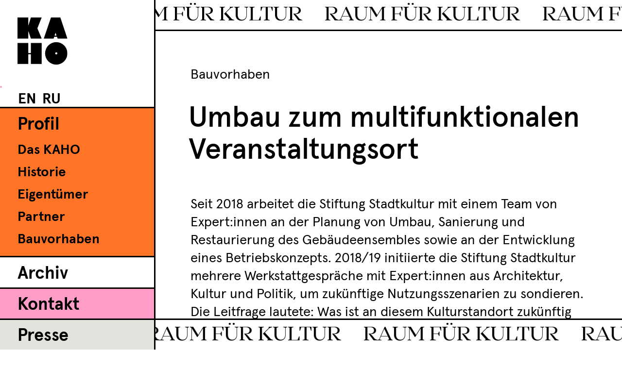

--- FILE ---
content_type: text/css
request_url: https://kaho-berlin.de/wp-content/themes/kaho/css/styles.css
body_size: 392
content:
/*main styles*/

@import url("reset.css");
@import url("main.css");

/*Reset*/


/*fonts*/

@font-face {
    font-family: 'apercu-regular-pro';
    src: url('../font/apercu-regular-pro.eot');
    src: url('../font/apercu-regular-pro.eot?#iefix') format('embedded-opentype'), url('../font/apercu-regular-pro.woff2') format('woff2'), url('../font/apercu-regular-pro.woff') format('woff'), url('../font/apercu-regular-pro.ttf') format('truetype');
    font-weight: normal;
    font-style: normal;
}

@font-face {
    font-family: 'apercu-medium-pro';
    src: url('../font/apercu-medium-pro.eot');
    src: url('../font/apercu-medium-pro.eot?#iefix') format('embedded-opentype'), url('../font/apercu-medium-pro.woff2') format('woff2'), url('../font/apercu-medium-pro.woff') format('woff'), url('../font/apercu-medium-pro.ttf') format('truetype');
    font-weight: normal;
    font-style: normal;
}

@font-face {
    font-family: 'apercu-bold-pro';
    src: url('../font/apercu-bold-pro.eot');
    src: url('../font/apercu-bold-pro.eot?#iefix') format('embedded-opentype'), url('../font/apercu-bold-pro.woff2') format('woff2'), url('../font/apercu-bold-pro.woff') format('woff'), url('../font/apercu-bold-pro.ttf') format('truetype');
    font-weight: normal;
    font-style: normal;
}


/* @import must be at top of file, otherwise CSS will not work */

@import url("//hello.myfonts.net/count/3d9d51");
@font-face {
    font-family: "Mirador-Book";
    src: url('webFonts/MiradorBook/font.woff2') format('woff2'), url('webFonts/MiradorBook/font.woff') format('woff');
}

--- FILE ---
content_type: text/css
request_url: https://kaho-berlin.de/wp-content/themes/kaho/css/reset.css
body_size: 654
content:
/*Browser Reset Styles*/


/* Box sizing rules */

*,
*::before,
*::after {
    box-sizing: border-box;
}


/* Remove default margin */

body,
h1,
h2,
h3,
h4,
p,
figure,
blockquote,
dl,
dd {
    margin: 0;
}


/* Remove list styles on ul, ol elements with a list role, which suggests default styling will be removed */

ul[role="list"],
ol[role="list"] {
    list-style: none;
}


/* Set core root defaults */

html {
    scroll-behavior: smooth;
}


/* Set core body defaults */

body {
    text-rendering: optimizeSpeed;
    line-height: 1.5;
}


/* A elements that don't have a class get default styles */

a:not([class]) {
    text-decoration-skip-ink: auto;
}


/* Make images easier to work with */

img,
picture {
    max-width: 100%;
    display: block;
    cursor: url("../img/+.svg"), default;
}


/* Inherit fonts for inputs and buttons */

input,
button,
textarea,
select {
    font: inherit;
}

a,
button {
    cursor: url("../img/+.svg"), default!important;
}


/* Remove all animations and transitions for people that prefer not to see them */

@media (prefers-reduced-motion: reduce) {
    *,
    *::before,
    *::after {
        animation-duration: 0.01ms !important;
        animation-iteration-count: 1 !important;
        transition-duration: 0.01ms !important;
        scroll-behavior: auto !important;
    }
}

--- FILE ---
content_type: text/css
request_url: https://kaho-berlin.de/wp-content/themes/kaho/css/main.css
body_size: 7701
content:
html {
  font-size: 12px;
}

body {
  background-color: #fff;
  font-size: 12px;
  width: 100%;
  hyphens: auto;
  -ms-hyphens: auto;
  -webkit-hyphens: auto;
}

/*Navbar*/
.navbar {
  position: fixed;
  z-index: 100;
  top: 0;
  left: 0;
  width: 25%;
  height: 100vh;
  background-color: #fff;
  font-size: 1rem;
  color: #FF9CC8;
  font-weight: 700;
}

.nav-inner-wrap {
  -ms-flex-negative: 1;
      flex-shrink: 1;
  height: 100vh;
  display: -webkit-box;
  display: -ms-flexbox;
  display: flex;
  -webkit-box-orient: vertical;
  -webkit-box-direction: normal;
      -ms-flex-direction: column;
          flex-direction: column;
  -webkit-box-pack: justify;
      -ms-flex-pack: justify;
          justify-content: space-between;
}

/*globals*/
h1 {
  font-family: "apercu-regular-pro", arial, sans-serif;
  font-size: 2.33333rem;
  margin-bottom: 3rem;
}

h2 {
  font-family: "apercu-medium-pro", arial, sans-serif;
  font-size: 5rem;
  font-weight: 500;
  line-height: 5.5rem;
  text-align: left;
  margin-left: -0.3rem;
  margin-bottom: 4rem;
  margin-bottom: 4rem;
}

h3 {
  font-family: "apercu-medium-pro", arial, sans-serif;
  font-size: 3.333333rem;
  font-weight: 500;
  line-height: 3.833333rem;
  text-align: left;
  margin-bottom: 4rem;
}

b,
strong {
  font-family: "apercu-bold-pro", arial, sans-serif;
}

.xl\:w-1\/2 h3 {
  margin-top: -0.5rem;
}

p {
  font-family: "apercu-regular-pro", arial, sans-serif;
  font-size: 2.33333rem;
  font-weight: 400;
  line-height: 3.166666rem;
  margin-bottom: 3.16666rem;
}

.xl\:w-1\/2 p:first-child {
  margin-top: -0.3rem;
}

a {
  text-decoration: underline;
}

a:hover,
a:focus,
a:active {
  text-decoration: none;
}

section ul li {
  font-family: "apercu-regular-pro", arial, sans-serif;
  font-size: 2.33333rem;
  margin-bottom: 1.125rem !important;
  list-style-type: none;
  padding-left: 1.5rem;
  background-image: url(../img/bullet-point.svg);
  background-repeat: no-repeat;
  background-position: left 1.4rem;
  background-size: 0.5rem;
}

ul li:last-child {
  margin-bottom: 0;
}

blockquote {
  margin-bottom: 4rem;
}

blockquote p {
  font-family: "Mirador-Book";
  font-style: normal !important;
  font-size: 4.16667rem !important;
  line-height: 60px !important;
  margin-bottom: 0.8rem !important;
}

cite {
  font-family: "apercu-regular-pro", arial, sans-serif;
  font-style: normal !important;
  font-size: 1.5rem;
  line-height: 22px;
  margin-bottom: 4rem;
}

.date a {
  text-decoration: none;
}

/*WPML Sprach Styles*/
.wpml-ls-legacy-list-horizontal {
  padding: 0px;
  margin-left: 3rem;
}

.wpml-ls-legacy-list-horizontal a {
  font-family: "apercu-bold-pro", arial, sans-serif;
  color: #000;
  font-size: 2.5rem;
  padding: 0;
}

.wpml-ls-legacy-list-horizontal .wpml-ls-item:nth-child(3) {
  margin-left: 1rem;
}

.wpml-ls-first-item {
  margin-right: 1rem !important;
}

.wpml-ls-current-language {
  display: none !important;
}

.kaho-lang::marker {
  color: transparent;
}

/*Grid*/
section.container {
  margin-left: 25%;
  margin-top: 61px;
  max-width: 75%;
}

section.container > div {
  max-width: 1440px;
  color: #000;
  width: 100%;
  padding: 6rem;
}

/*Accordion*/
.menu {
  list-style-type: none;
  margin: 0;
  padding: 0;
}

.menu-item {
  display: -webkit-box;
  display: -ms-flexbox;
  display: flex;
  -webkit-box-orient: vertical;
  -webkit-box-direction: normal;
      -ms-flex-direction: column;
          flex-direction: column;
  -webkit-box-pack: center !important;
      -ms-flex-pack: center !important;
          justify-content: center !important;
  -webkit-box-align: start !important;
      -ms-flex-align: start !important;
          align-items: start !important;
  -webkit-box-align: center;
      -ms-flex-align: center;
          align-items: center;
  width: auto;
  height: auto;
  border-top: 3px solid #000;
  border-bottom: 3px solid #000;
  font-family: "apercu-bold-pro", arial, sans-serif;
  font-size: 3rem;
  margin: 0 0 -3px 0;
  font-weight: 500;
  line-height: 100%;
}

.menu-item a {
  text-decoration: none;
  color: #000000;
  margin-left: 3rem;
}

.menu .menu-item-home {
  padding: 1.3rem 0 0.8rem 0;
}

.menu-item:last-child {
  border-bottom: 0;
}

.menu > .menu-item:first-child {
  padding-left: 0;
  background-color: #FF7427;
}

.menu .menu-item:nth-child(2) {
  background-color: #fff;
}

.menu .menu-item:nth-child(3) {
  background-color: #FF9CC8;
}

.menu .menu-item:nth-child(4) {
  background-color: #E3E2DC;
}

.menu .menu-item:nth-child(5) {
  background-color: #00A0FF;
}

.widget_nav_menu {
  position: relative;
  width: 100%;
  height: 100vh;
  border-right: 3px solid #000;
  z-index: 10;
}

.widget-wrap {
  -ms-flex-negative: 0;
      flex-shrink: 0;
}

/*Direkt zu den Tickets Button*/
.kaho-to-tickets {
  position: absolute;
  height: 58px;
  bottom: 130px;
  right: 0.3%;
  z-index: 10000;
  background-color: #000;
  opacity: 1;
  font-family: "apercu-bold-pro", arial, sans-serif;
  color: #FF9CC8;
  padding: 0.5rem;
  font-size: 1.3vh !important;
  letter-spacing: 1px;
  -webkit-box-shadow: 0px 2px 3px 0px rgba(0, 0, 0, 0.42);
  box-shadow: 0px 2px 3px 0px rgba(0, 0, 0, 0.42);
}

.kaho-to-tickets span:nth-child(3) {
  letter-spacing: 2px;
  font-size: 2.2vh;
  line-height: 120%;
}

button.kaho-to-tickets {
  outline: 0px;
  border-radius: 0;
}

button.kaho-to-tickets:hover {
  background-color: #FF7427;
  color: #000;
}

/* highlight current menu item  */
.menu .menu-item:nth-child(2) .sub-menu .current-menu-item a,
.menu .menu-item:nth-child(2).current-menu-parent > a:first-child {
  color: #FF7427;
}

.menu .menu-item:nth-child(3) .sub-menu .current-menu-item a,
.menu .menu-item:nth-child(3).current-menu-parent > a:first-child {
  color: #00A0FF;
}

.menu .menu-item:nth-child(4) .sub-menu .current-menu-item a,
.menu .menu-item:nth-child(4).current-menu-parent > a:first-child {
  color: #00A0FF;
}

/* Sub-menu */
.sub-menu {
  display: none;
}

.sub-menu {
  margin-top: 10px;
  margin-left: 3rem;
}

.sub-menu .menu-item {
  font-size: 2.333rem;
  text-transform: none;
  border: none;
  min-height: auto;
  line-height: 4.1rem;
  background-color: transparent !important;
  padding: 0;
}

.sub-menu .menu-item a {
  margin-left: 0;
  color: #000;
}

.current-menu-parent ul {
  display: block !important;
}

/*mobile Menu*/
#menu__toggle {
  opacity: 0;
}

#menu__toggle:checked ~ .menu__btn > span {
  -webkit-transform: rotate(45deg);
          transform: rotate(45deg);
}

#menu__toggle:checked ~ .menu__btn > span::before {
  top: 0;
  -webkit-transform: rotate(0);
          transform: rotate(0);
}

#menu__toggle:checked ~ .menu__btn > span::after {
  top: 0;
  -webkit-transform: rotate(90deg);
          transform: rotate(90deg);
}

#menu__toggle:checked ~ .menu__box {
  visibility: visible;
  left: 0;
}

.burger-navigation {
  display: none;
}

/*Bottom Menu*/
.bottom-navigation {
  display: -webkit-box;
  display: -ms-flexbox;
  display: flex;
  -webkit-box-pack: justify;
      -ms-flex-pack: justify;
          justify-content: space-between;
  position: relative;
  height: 87px;
  padding: 1rem 1rem;
  width: 75%;
  margin-left: 25%;
  z-index: 1;
  background-color: #E3E2DC;
  border-top: 3px solid #000;
  border-bottom: 3px solid #000;
}

.bottom-navigation p {
  font-size: 1.5rem !important;
  line-height: 1.83333rem !important;
  margin-bottom: 0;
  margin-top: 0.3rem;
}

.bottom-navigation p::first-line {
  margin-bottom: 2rem;
}

.bottom-navigation .alignleft,
.bottom-navigation .alignright {
  display: -webkit-box;
  display: -ms-flexbox;
  display: flex;
  -webkit-box-align: center;
      -ms-flex-align: center;
          align-items: center;
}

.bottom-navigation .alignleft img {
  margin-right: 15px;
}

.bottom-navigation .alignright img {
  margin-left: 15px;
}

.bottom-navigation .alignleft::before,
.bottom-navigation .alignleft a::after {
  width: 20px;
  height: 20px;
  background: url("/wp-content/themes/kaho/img/bottom-nav-left.svg") 0 0 no-repeat !important;
}

/*Logo*/
.logo-wrap {
  display: inline-block;
  height: calc(100vw / 4.23);
  padding: 3rem;
  min-width: 0;
  min-height: 0;
  -webkit-box-orient: vertical;
  -webkit-box-direction: normal;
      -ms-flex-direction: column;
          flex-direction: column;
  -webkit-box-align: start;
      -ms-flex-align: start;
          align-items: flex-start;
}

.logo-wrap img,
.logo-wrap a {
  height: 100%;
  width: auto;
}

.logo-wrap img {
  max-width: initial;
  width: auto;
  height: 100%;
  display: inline;
}

.logo-wrap-mobil {
  display: none;
}

/* UI */
.btn {
  display: -webkit-box;
  display: -ms-flexbox;
  display: flex;
  -webkit-box-pack: center;
      -ms-flex-pack: center;
          justify-content: center;
  -webkit-box-align: center;
      -ms-flex-align: center;
          align-items: center;
  width: 207px;
  height: 48px;
  border: 2px solid #000;
  padding: 0.5rem;
  background-color: transparent;
  font-family: "apercu-bold-pro", arial, sans-serif;
  text-decoration: none;
}

.btn:hover {
  background-color: #000;
}

.btn a {
  text-decoration: none;
  width: 100%;
  height: 100%;
  display: -webkit-box;
  display: -ms-flexbox;
  display: flex;
  -webkit-box-pack: center;
      -ms-flex-pack: center;
          justify-content: center;
  -webkit-box-align: center;
      -ms-flex-align: center;
          align-items: center;
}

.btn:focus {
  outline: none;
}

.btn span {
  font-size: 1.666666rem;
  font-weight: 500;
  line-height: 1.666666rem;
}

/*Funktionen*/
.full-vh {
  height: 100vh !important;
  max-height: 100vh !important;
}

.half-vh {
  height: 100vh !important;
  max-height: 100vh !important;
}

.desktop-hidden {
  display: none;
}

.mobil-hidden {
  display: block;
}

/*Ticker*/
* {
  -webkit-box-sizing: border-box;
          box-sizing: border-box;
}

@-webkit-keyframes ticker {
  0% {
    -webkit-transform: translate3d(0, 0, 0);
    transform: translate3d(0, 0, 0);
    visibility: visible;
  }
  100% {
    -webkit-transform: translate3d(-100%, 0, 0);
    transform: translate3d(-100%, 0, 0);
  }
}

@keyframes ticker {
  0% {
    -webkit-transform: translate3d(0, 0, 0);
    transform: translate3d(0, 0, 0);
    visibility: visible;
  }
  100% {
    -webkit-transform: translate3d(-100%, 0, 0);
    transform: translate3d(-100%, 0, 0);
  }
}

.ticker-wrap {
  position: fixed;
  display: -webkit-box;
  display: -ms-flexbox;
  display: flex;
  -webkit-box-align: center;
      -ms-flex-align: center;
          align-items: center;
  bottom: 0px;
  overflow: hidden;
  height: 61px;
  background-color: #fff;
  -webkit-box-sizing: content-box;
          box-sizing: content-box;
  border-top: 3px solid #000;
  border-bottom: 0px solid #000;
  z-index: 10;
}

.ticker-wrap.top {
  bottom: auto;
  top: 0;
  border-top: 0px solid #000;
  border-bottom: 3px solid #000;
}

/*Ticker NEW*/
.scroll {
  display: -webkit-box;
  display: -ms-flexbox;
  display: flex;
  width: 100%;
  -webkit-box-pack: center;
      -ms-flex-pack: center;
          justify-content: center;
  -webkit-box-align: center;
      -ms-flex-align: center;
          align-items: center;
}

.scroll div {
  font-weight: normal;
  font-size: 3.5rem;
  text-transform: uppercase;
  line-height: 5rem;
  white-space: nowrap;
  color: #000;
  font-family: "Mirador-Book", 'Times New Roman', Times, serif;
  -webkit-animation: animate 60s -60s linear infinite;
          animation: animate 60s -60s linear infinite;
  will-change: transform;
}

.scroll div:nth-child(2) {
  -webkit-animation: animate2 60s -30s linear infinite;
          animation: animate2 60s -30s linear infinite;
}

.scroll span {
  margin-left: 3rem;
}

.top .scroll div {
  -webkit-animation: animate3 60s -60s linear infinite;
          animation: animate3 60s -60s linear infinite;
  will-change: transform;
}

.top .scroll div:nth-child(2) {
  -webkit-animation: animate4 60s -30s linear infinite;
          animation: animate4 60s -30s linear infinite;
}

.text1 {
  -webkit-transform: rotate(30deg) translate(-200px, 200px);
          transform: rotate(30deg) translate(-200px, 200px);
}

.text2 {
  -webkit-transform: rotate(-25deg) translate(-200px, 120px);
          transform: rotate(-25deg) translate(-200px, 120px);
}

.text3 {
  -webkit-transform: rotate(25deg) translate(-200px, 300px);
          transform: rotate(25deg) translate(-200px, 300px);
}

.text3 {
  -webkit-transform: rotate(-2deg) translate(-200px, -150px);
          transform: rotate(-2deg) translate(-200px, -150px);
}

.text5 {
  -webkit-transform: rotate(5deg) translate(-200px, 250px);
          transform: rotate(5deg) translate(-200px, 250px);
}

@-webkit-keyframes animate {
  0% {
    -webkit-transform: translateX(100%);
            transform: translateX(100%);
  }
  100% {
    -webkit-transform: translateX(-100%);
            transform: translateX(-100%);
  }
}

@keyframes animate {
  0% {
    -webkit-transform: translateX(100%);
            transform: translateX(100%);
  }
  100% {
    -webkit-transform: translateX(-100%);
            transform: translateX(-100%);
  }
}

@-webkit-keyframes animate2 {
  0% {
    -webkit-transform: translateX(0);
            transform: translateX(0);
  }
  100% {
    -webkit-transform: translateX(-200%);
            transform: translateX(-200%);
  }
}

@keyframes animate2 {
  0% {
    -webkit-transform: translateX(0);
            transform: translateX(0);
  }
  100% {
    -webkit-transform: translateX(-200%);
            transform: translateX(-200%);
  }
}

@-webkit-keyframes animate3 {
  0% {
    -webkit-transform: translateX(-100%);
            transform: translateX(-100%);
  }
  100% {
    -webkit-transform: translateX(100%);
            transform: translateX(100%);
  }
}

@keyframes animate3 {
  0% {
    -webkit-transform: translateX(-100%);
            transform: translateX(-100%);
  }
  100% {
    -webkit-transform: translateX(100%);
            transform: translateX(100%);
  }
}

@-webkit-keyframes animate4 {
  0% {
    -webkit-transform: translateX(-200%);
            transform: translateX(-200%);
  }
  100% {
    -webkit-transform: translateX(0);
            transform: translateX(0);
  }
}

@keyframes animate4 {
  0% {
    -webkit-transform: translateX(-200%);
            transform: translateX(-200%);
  }
  100% {
    -webkit-transform: translateX(0);
            transform: translateX(0);
  }
}

/*Kaho Sidebar*/
#kaho-sidebar .widget-title {
  display: none;
}

/*Events Archive*/
.page-template-events-uebersicht section.container > div {
  max-width: 100%;
}

.page-template-events-uebersicht section.container {
  background-color: #E3E2DC;
}

.page-template-events-uebersicht h1 {
  font-family: "apercu-medium-pro", arial, sans-serif;
  font-size: 5rem;
  font-weight: 500;
  line-height: 5.5rem;
  text-align: left;
  margin-left: -0.3rem;
  margin-bottom: 4rem;
}

.page-template-events-uebersicht img.premiere {
  display: none;
  width: 10%;
  margin-left: -3rem;
  margin-top: -3.5rem;
  display: none;
  margin-bottom: 0rem;
}

.page-template-events-uebersicht .prev.page-numbers,
.page-template-events-uebersicht .next.page-numbers {
  display: none;
}

.page-template-events-uebersicht .page-numbers:nth-child(2) {
  margin: 0 1rem 0 0;
}

.kaho-veranstaltung {
  border-top: 2px solid #000;
  border-bottom: 2px solid #000;
  padding: 2.5rem 0;
  margin-top: -2px;
}

.page-template-events-uebersicht .sidebar {
  margin-top: 2rem;
}

.css-events-list h2 {
  margin-top: 4.5rem !important;
}

.kaho-veranstaltung p {
  font-family: "apercu-medium-pro", arial, sans-serif;
  margin-bottom: 0;
  font-size: 2.666666rem;
  line-height: 3.166666666666667rem;
}

.kaho-veranstaltung p a {
  text-decoration: none;
}

.kaho-veranstaltung p.event-cat {
  font-family: "apercu-bold-pro", arial, sans-serif;
  font-size: 1.666666rem;
  line-height: 2.166666666666667rem;
  font-weight: normal;
  color: #FF7427;
}

ul.post-categories li {
  font-family: "apercu-bold-pro", arial, sans-serif;
  font-size: 1.666666rem;
  line-height: 2.166666666666667rem;
  font-weight: normal;
  color: #FF7427;
  list-style-type: none;
  padding-left: 0;
  background-image: none;
  text-decoration: none;
}

ul.post-categories li > a {
  text-decoration: none;
}

.css-events-list {
  padding-right: 5rem;
  font-size: 2.333333rem;
  margin-top: 6rem;
  margin-bottom: 3rem;
}

.event-status {
  font-family: "apercu-bold-pro", arial, sans-serif;
  color: #FF7427;
  margin-top: 1rem;
}

.em-search-advanced,
.hide-advanced {
  display: -webkit-box !important;
  display: -ms-flexbox !important;
  display: flex !important;
}

.page-template-events-uebersicht input[type=submit] {
  margin-left: 1rem;
}

.page-template-events-uebersicht #category {
  padding: 1rem;
  background-color: transparent;
  border: 2px solid #000;
}

.page-template-events-uebersicht select {
  -webkit-appearance: none;
  background-image: url("/wp-content/themes/kaho/img/326521_arrow_down_drop_icon.svg");
  background-repeat: no-repeat;
  background-position-x: 97%;
  background-position-y: 50%;
  -webkit-appearance: none;
  -webkit-border-radius: 0;
}

.page-template-events-uebersicht select option {
  background: #E3E2DC;
}

.page-template-events-uebersicht .em-search-submit {
  background-color: #000;
  padding: 1rem;
  color: #fff;
  font-family: "apercu-regular-pro", arial, sans-serif;
  -webkit-appearance: none;
  -webkit-border-radius: 0;
}

/*Events Singel*/
.single-event section.container {
  background-color: #E3E2DC;
}

.single-event section.container > div {
  max-width: 100%;
}

.single-event h1 {
  font-family: "apercu-medium-pro", arial, sans-serif;
  font-size: 5rem;
  font-weight: 500;
  line-height: 5.5rem;
  text-align: left;
  margin-left: -0.3rem;
  margin-bottom: 4rem;
}

.single-event .btn {
  background-color: #000;
  color: #fff;
}

.single-event .btn:hover {
  color: #000 !important;
  background-color: transparent !important;
}

.page-template-events-uebersicht .sidebar,
.single-event p.sidebar {
  font-family: "apercu-regular-pro", arial, sans-serif;
  font-size: 1.666666rem;
  line-height: 2.166666666666667rem;
  font-weight: normal;
}

.single-event .premiere {
  width: 20%;
  margin-left: -3rem;
  display: none;
}

.single-event .kaho-page img.premiere {
  width: 20%;
  max-width: 20%;
}

.arrow-back {
  margin: 2.5rem 0;
}

.page-template-events-uebersicht .arrow-back img,
.single-event .arrow-back img {
  width: 2rem;
  margin-right: 1rem;
  margin-bottom: 0;
}

.single-event .arrow-back p,
.page-template-events-uebersicht .arrow-back p {
  margin-bottom: 0;
  font-size: 2.33333rem;
  font-weight: 400;
  line-height: 3.166666rem;
}

.single-event .arrow-back a {
  text-decoration: none !important;
}

.single-event p.event-status {
  font-size: 1.666666rem;
  line-height: 2.166666666666667rem;
  margin-bottom: 0;
}

.single-event .kaho-page img {
  width: auto;
}

/*Events Calendar*/
div.em-calendar-wrapper {
  position: fixed;
}

.eventful > ul {
  display: none;
}

table.em-calendar td {
  padding: 1rem 1rem;
}

table.em-calendar tbody {
  border-top: 2px solid #000;
  border-bottom: 2px solid #000;
}

table.em-calendar {
  font-family: "apercu-regular-pro", arial, sans-serif;
}

table.em-calendar td {
  font-size: 1.3333333rem;
  line-height: 1.666666rem;
  font-weight: normal;
}

td.month_name {
  font-size: 1.666666rem;
  line-height: 2.166666666666667rem;
  font-weight: normal;
}

table.em-calendar td.eventful a,
table.em-calendar td.eventful-today a {
  color: #FD7E29;
  text-decoration: none;
}

.em.pixelbones a {
  color: #000 !important;
}

/*Blog Style*/
.blog main {
  background-color: #FF7427;
}

.blog h2 {
  margin-bottom: 4rem;
}

.blog p {
  font-size: 2.33333rem;
  line-height: 38px;
}

.blog img.wp-post-image {
  margin-bottom: 4rem;
}

.wp-block-image {
  margin-bottom: 0;
}

.wp-block-image figcaption {
  font-family: "apercu-regular-pro", arial, sans-serif;
  margin-bottom: 4.95834rem;
  font-size: 1.666rem;
}

/*Post Styles*/
body.single-post {
  background-color: #FF7427;
}

.single-post h2 {
  margin-bottom: 4rem;
}

.single-post p {
  font-size: 2.33333rem;
  line-height: 3.166666rem;
}

.single-post img.wp-post-image {
  margin-bottom: 4rem;
}

/*Post Navigation*/
.nav-links {
  padding-bottom: 6rem;
}

/*Pagination*/
nav.pagination,
.em-pagination {
  font-size: 2.33333rem;
  text-align: center;
}

nav.pagination h2,
.em-pagination {
  display: none;
}

nav.pagination img,
.em-pagination {
  display: inline-block;
  max-width: 25px;
}

.kaho-pagination ul {
  display: -webkit-box;
  display: -ms-flexbox;
  display: flex;
  font-size: 2.33333rem;
  letter-spacing: 10px;
  -webkit-box-pack: center;
      -ms-flex-pack: center;
          justify-content: center;
}

.em-pagination {
  display: -webkit-box;
  display: -ms-flexbox;
  display: flex;
  font-size: 2.33333rem;
  letter-spacing: 10px;
  -webkit-box-pack: start;
      -ms-flex-pack: start;
          justify-content: start;
  margin-top: 2.5rem;
}

.page-numbers {
  margin: 0 1rem 0 1rem;
  font-family: "apercu-regular-pro", arial, sans-serif;
  text-decoration: none;
}

.page-numbers::before {
  content: '[';
}

.page-numbers::after {
  content: ']';
}

.next.page-numbers:after,
.next.page-numbers::before,
.prev.page-numbers::after,
.prev.page-numbers::before {
  content: '';
  padding: 0 2rem;
}

.page-numbers.current {
  font-family: "apercu-medium-pro", arial, sans-serif;
}

/*Custome Post Type kaho_kuenstler*/
.page-template-kuenstler_uebersicht section.container > div:first-child p {
  margin-bottom: 0 !important;
}

.single-kaho_kuenstler h1,
.page-template-kuenstler_uebersicht h1 {
  font-family: "apercu-medium-pro", arial, sans-serif;
  font-size: 5rem;
  font-weight: 500;
  line-height: 5.5rem;
  text-align: left;
  margin-left: -0.3rem;
  margin-bottom: 4rem;
}

.ACT-wrapper {
  margin-top: 4.5rem;
}

.ACT-wrapper h4 {
  font-family: "apercu-medium-pro", arial, sans-serif;
  font-size: 5rem;
  font-weight: 500;
  line-height: 5.5rem;
  text-align: left;
  margin-left: -0.3rem;
  margin-bottom: 0;
}

.ACT-wrapper h4 a {
  text-decoration: none;
}

.ACT-wrapper ul li {
  background-image: none;
  padding-left: 0;
  line-height: 3.1666666rem;
  font-size: 2.333333rem;
  margin-bottom: 0.2rem !important;
}

.ACT-wrapper ul li:last-child {
  margin-bottom: 4.7rem !important;
}

.ACT-wrapper li.subpost {
  margin-left: 0;
}

.ACT-wrapper .righttext {
  display: none;
}

/*Custome Post Type kaho_projekte*/
.projekte .kaho_thumb {
  background-position: center top;
  background-size: cover;
  background-repeat: no-repeat;
  background-position: left;
  height: 200px;
}

.projekte h1 {
  font-family: "apercu-medium-pro", arial, sans-serif;
  font-size: 5rem !important;
  font-weight: 500 !important;
  line-height: 5.5rem !important;
}

.projekte h2 {
  font-size: 3rem;
  line-height: 3.3rem;
  margin-bottom: 1rem;
}

.projekte .wrap .text {
  padding-left: 1rem;
}

.post-type-archive-kaho_projekte p {
  font-size: 1.66666rem;
  line-height: 2.3333rem;
}

.wp-block-file {
  display: -webkit-box;
  display: -ms-flexbox;
  display: flex;
  -webkit-box-orient: vertical;
  -webkit-box-direction: normal;
      -ms-flex-direction: column;
          flex-direction: column;
}

.wp-block-file a {
  font-size: 2.33333rem;
  line-height: 3.16666rem;
}

.wp-block-file .wp-block-file__button {
  background: transparent;
  border-radius: 0;
  color: #000 !important;
  font-size: 2.33333rem;
  line-height: 3.16666rem;
  padding: 2rem 5rem;
  background-image: url(../img/PDF_file_icon.svg.png);
  background-repeat: no-repeat;
  background-position: left;
  background-size: 3rem;
}

.wp-block-file .wp-block-file__button:hover {
  color: #FF7427 !important;
}

/*Form Styles*/
.label, .checkbox-label {
  display: block;
  margin-bottom: 0.25em;
}

.input, .checkbox-label:before, .checkbox-label:after {
  font-family: "apercu-regular-pro", arial, sans-serif;
  line-height: 2.5rem;
  border-bottom: 2px solid #000;
  padding: 0px 0 10px 0;
  width: 100%;
  background-color: transparent;
}

.input:focus, .checkbox-label:focus:before, .checkbox-label:focus:after {
  border-color: #000;
}

.input::-webkit-input-placeholder {
  color: #000;
}

.input:-ms-input-placeholder {
  color: #000;
}

.input::-ms-input-placeholder {
  color: #000;
}

.input::placeholder {
  color: #000;
}

input[type=submit] {
  margin-left: -2rem;
  background-color: transparent;
  font-family: "apercu-bold-pro", arial, sans-serif;
  font-size: 2.333333rem;
}

input:focus + label,
input:active + label {
  color: #000;
}

input,
button,
textarea,
select:focus,
input,
button,
textarea,
select:active {
  color: #000;
}

.input-wrapper {
  display: -webkit-box;
  display: -ms-flexbox;
  display: flex;
}

input[type="email"]::-webkit-input-placeholder {
  /*for webkit */
  font-size: 2.33333rem !important;
  color: #000;
  font-weight: 500 !important;
}

input[type="email"]:-moz-placeholder {
  /*for mozilla */
  font-size: 2.33333rem !important;
  color: #000;
  font-weight: 500 !important;
}

input[type="email"]:-ms-input-placeholder {
  /*for for internet exprolar */
  font-size: 2.33333rem !important;
  color: #000;
  font-weight: 500 !important;
}

select:focus,
input:focus,
textarea:focus {
  outline: 0;
  outline-color: transparent;
  outline-style: none;
}

input,
button,
textarea,
select {
  font-size: 2.33333rem !important;
  color: #000;
  font-weight: 500 !important;
}

input:-webkit-autofill,
input:-webkit-autofill:hover,
input:-webkit-autofill:focus,
input:-webkit-autofill:active {
  -webkit-transition: background-color 5000s ease-in-out 0s;
  transition: background-color 5000s ease-in-out 0s;
}

.checkbox-label:before,
.checkbox-label:after {
  border: 2px solid #000;
}

.checkbox-label:after {
  position: absolute;
}

.checkbox {
  position: absolute;
  width: auto;
  visibility: hidden;
}

.checkbox:focus + .checkbox-label:before, .checkbox:focus + .checkbox-label:after {
  border-color: #000;
}

.checkbox:checked + .checkbox-label:after {
  opacity: 1;
}

.checkbox-label {
  position: relative;
  display: -webkit-box;
  display: -ms-flexbox;
  display: flex;
  margin-right: 0.5em;
  margin-top: 3rem;
  font-family: "apercu-regular-pro", arial, sans-serif;
  font-size: 1.333333rem;
}

.checkbox-label:before,
.checkbox-label:after {
  margin-top: 0.3rem;
  display: inline-block;
  padding: 0;
  width: 18px;
  height: 18px;
  padding: 0.5rem;
  margin-right: 0.6rem;
  content: "";
}

.checkbox-label:after {
  border-color: transparent;
  background-color: transparent;
  background-image: url("data:image/svg+xml,%3Csvg%20xmlns%3D%22http%3A%2F%2Fwww.w3.org%2F2000%2Fsvg%22%20version%3D%221.1%22%20x%3D%220%22%20y%3D%220%22%20width%3D%2213%22%20height%3D%2210.5%22%20viewBox%3D%220%200%2013%2010.5%22%20enable-background%3D%22new%200%200%2013%2010.5%22%20xml%3Aspace%3D%22preserve%22%3E%3Cpath%20fill%3D%22%23424242%22%20d%3D%22M4.8%205.8L2.4%203.3%200%205.7l4.8%204.8L13%202.4c0%200-2.4-2.4-2.4-2.4L4.8%205.8z%22%2F%3E%3C%2Fsvg%3E");
  background-position: center;
  background-size: 13px;
  background-repeat: no-repeat;
  opacity: 0;
}

.wpcf7-form-control-wrap {
  width: 100%;
}

.wpcf7 form.sent .wpcf7-response-output,
.wpcf7 form.invalid .wpcf7-response-output,
.wpcf7 form.unaccepted .wpcf7-response-output {
  border: none;
  font-family: "apercu-regular-pro", arial, sans-serif;
  font-size: 2rem;
  color: #fff;
  margin: 2rem 0;
  padding: 0;
}

/*Front Page*/
section.container.front-page > div {
  max-width: 100%;
}

section.container.front-page > div:last-child {
  border-bottom: 0;
}

.front-page p {
  font-size: 1.66666rem;
  line-height: 2.3333rem;
}

/*Page Styles*/
.kaho-page main {
  background-color: #fff;
}

.kaho-page h2 {
  margin-bottom: 5rem;
}

.kaho-page {
  color: #000;
  width: 100%;
}

.kaho-page .container {
  display: -webkit-box;
  display: -ms-flexbox;
  display: flex;
  -webkit-box-orient: vertical;
  -webkit-box-direction: normal;
      -ms-flex-direction: column;
          flex-direction: column;
  -webkit-box-align: center;
      -ms-flex-align: center;
          align-items: center;
  -webkit-box-pack: center;
      -ms-flex-pack: center;
          justify-content: center;
  max-width: 100%;
}

.kaho-page img {
  width: 100%;
  margin-bottom: 2rem;
}

.kaho-page p.date {
  font-size: 2.33333rem;
  margin-bottom: 3rem;
}

/*Youtube / Video Styles*/
.video-container {
  position: relative;
  padding-bottom: 56.25%;
  padding-top: 0;
  height: 0;
  overflow: hidden;
}

.video-container iframe,
.video-container object,
.video-container embed {
  position: absolute;
  top: 0;
  left: 0;
  width: 50%;
  height: 50%;
}

.video-container-wrapper {
  max-width: 100%;
  width: 600px;
  left: 0;
  right: 0;
  margin: auto;
}

.wp-block-embed iframe {
  height: 400px;
  width: 100%;
}

/*footer*/
footer {
  font-family: "apercu-bold-pro", arial, sans-serif;
  display: -webkit-box;
  display: -ms-flexbox;
  display: flex;
  -webkit-box-pack: center;
      -ms-flex-pack: center;
          justify-content: center;
  background-color: #fff;
  margin-left: 25%;
  min-width: 75%;
  max-width: 75%;
  padding: 6rem;
  margin-bottom: 4rem;
}

footer p {
  font-size: 1.33333rem !important;
  color: #000;
  font-family: "apercu-bold-pro", arial, sans-serif;
  margin-bottom: 20px !important;
  line-height: 20px !important;
}

footer a {
  text-decoration: none;
}

footer .logo img {
  margin-bottom: 3rem;
}

.social-icons {
  display: -webkit-box;
  display: -ms-flexbox;
  display: flex;
  -webkit-box-pack: start;
      -ms-flex-pack: start;
          justify-content: start;
}

.social-icons img {
  min-height: 30px;
}

.social-icons a {
  padding-right: 3rem;
}

footer .w-full:last-child {
  display: -webkit-box;
  display: -ms-flexbox;
  display: flex;
  -webkit-box-pack: justify;
      -ms-flex-pack: justify;
          justify-content: space-between;
  -webkit-box-orient: vertical;
  -webkit-box-direction: normal;
      -ms-flex-direction: column;
          flex-direction: column;
}

footer .w-full:last-child > div {
  width: 100%;
}

footer .w-full:nth-child(2) p:last-child {
  margin-bottom: 0 !important;
}

footer .copyright {
  font-size: 0.833333rem;
  font-weight: bold;
}

footer .checkbox-label {
  display: -webkit-box;
  display: -ms-flexbox;
  display: flex;
  margin-top: 0px;
  margin-bottom: 20px !important;
  font-family: "apercu-regular-pro", arial, sans-serif;
}

footer input[type=submit] {
  font-size: 1.333333rem;
}

footer input[type="email"]::-webkit-input-placeholder {
  /*for webkit */
  font-size: 1.33333rem !important;
}

footer input[type="email"]:-moz-placeholder {
  /*for mozilla */
  font-size: 1.33333rem !important;
}

footer input[type="email"]:-ms-input-placeholder {
  /*for for internet exprlorer */
  font-size: 1.33333rem !important;
}

select:focus,
input:focus,
textarea:focus {
  outline: 0;
  outline-color: transparent;
  outline-style: none;
}

footer input,
footer button,
footer textarea,
footer select {
  font-size: 1.33333rem !important;
}

/*Template Parts*/
/*Block Einstellungen*/
.kaho-orange {
  color: #000;
  background-color: #FF7427;
  border-bottom: 3px solid #000;
}

.kaho-orange .btn {
  color: #000;
  background-color: transparent;
}

.kaho-orange .btn:hover {
  color: #FF7427;
  background-color: #000;
}

.kaho-white {
  color: #000;
  background-color: #fff;
  border-bottom: 3px solid #000;
}

.kaho-white .btn {
  color: #000;
  background-color: transparent;
}

.single-kaho_projekte .btn:hover,
.kaho-white .btn:hover {
  color: #fff;
  background-color: #000;
}

.kaho-magenta {
  color: #000;
  background-color: #FF9CC8;
  border-bottom: 3px solid #000;
}

.kaho-magenta .btn {
  color: #000;
  background-color: transparent;
}

.kaho-magenta .btn:hover {
  color: #FF9CC8;
  background-color: #000;
}

.kaho-blue {
  color: #000;
  background-color: #00A0FF;
  border-bottom: 3px solid #000;
}

.kaho-blue .btn {
  color: #000;
  background-color: transparent;
}

.kaho-blue .btn:hover {
  color: #00A0FF;
  background-color: #000;
}

.kaho-grey {
  color: #000;
  background-color: #E3E2DC;
  border-bottom: 3px solid #000;
}

.kaho-grey .btn {
  color: #000;
  background-color: transparent;
}

.kaho-grey .btn:hover {
  color: #E3E2DC;
  background-color: #000;
}

.kaho-black {
  color: #FF9CC8 !important;
  background-color: #000;
}

.kaho-black .btn {
  color: #FF9CC8 !important;
  background-color: transparent;
  border-bottom: 3px solid #FF9CC8;
}

.kaho-black .btn:hover {
  color: #000 !important;
  background-color: #FF9CC8;
}

p.dachzeile {
  font-size: 2.33333rem;
  margin-bottom: 3rem;
}

/*Galerie*/
.galerie {
  margin-left: -1.04166rem;
  margin-right: -1.04166rem;
  margin-bottom: 4.5rem;
}

.galerie .flex > div {
  padding: 0 1.04166666rem;
  margin: 1.04166666rem 0;
}

.galerie-image {
  width: 100%;
  padding-bottom: 65%;
  background-repeat: no-repeat;
  background-size: cover;
  background-position: center;
}

.galerie figure figcaption {
  display: none !important;
}

.pswp__bg {
  background-color: #fff;
}

.pswp__caption,
.pswp__caption,
.pswp__top-bar {
  background-color: transparent !important;
  color: #000 !important;
}

.pswp__caption__center,
.pswp__counter {
  color: #000 !important;
  font-family: "apercu-regular-pro", arial, sans-serif;
  font-size: 1.66666rem;
  line-height: 2.16666rem;
  max-width: 75%;
}

.pswp__counter {
  left: 40px;
  top: 30px;
  padding: 0;
}

button.pswp__button--close {
  position: absolute;
  right: 40px;
  top: 30px;
  opacity: 1 !important;
  background: url("/wp-content/themes/kaho/img/lightbox-close.svg") 0 0 no-repeat !important;
  width: 46px !important;
  height: 46px !important;
  background-size: cover !important;
}

button.pswp__button--arrow--left:before {
  background: url("https://kaho-berlin.de/wp-content/uploads/2021/05/bottom-nav-left.svg") 0 0 no-repeat !important;
  background-color: transparent !important;
  left: 40px !important;
  width: 46px !important;
  height: 46px !important;
}

button.pswp__button--arrow--right:before {
  background: url("https://kaho-berlin.de/wp-content/uploads/2021/05/bottom-nav-right.svg") 0 0 no-repeat !important;
  background-color: transparent !important;
  right: 40px !important;
  width: 46px !important;
  height: 46px !important;
}

/*Block Aktuelles*/
.kaho-aktuelles {
  width: 100%;
  padding: 6rem;
}

.kaho-aktuelles .container {
  display: -webkit-box;
  display: -ms-flexbox;
  display: flex;
  -webkit-box-orient: vertical;
  -webkit-box-direction: normal;
      -ms-flex-direction: column;
          flex-direction: column;
  -webkit-box-align: center;
      -ms-flex-align: center;
          align-items: center;
  -webkit-box-pack: center;
      -ms-flex-pack: center;
          justify-content: center;
  max-width: 100%;
}

.kaho-aktuelles img {
  width: auto;
}

.kaho-aktuelles img.wp-post-image {
  width: 100%;
}

.kaho-aktuelles p.date {
  font-size: 2.33333rem;
  margin-bottom: 3rem;
}

/*Block Infobox*/
.kaho-infobox {
  width: 100%;
  border-bottom: 3px solid #000;
  padding: 6rem;
}

.kaho-infobox .container {
  display: -webkit-box;
  display: -ms-flexbox;
  display: flex;
  -webkit-box-orient: vertical;
  -webkit-box-direction: normal;
      -ms-flex-direction: column;
          flex-direction: column;
  -webkit-box-align: center;
      -ms-flex-align: center;
          align-items: center;
  -webkit-box-pack: center;
      -ms-flex-pack: center;
          justify-content: center;
  max-width: 100%;
}

.kaho-infobox img {
  width: 100%;
}

.kaho-infobox .btn {
  width: 207px;
  border: 2px solid #FF9CC8;
  padding: 0.5rem;
  background-color: transparent;
  color: #FF9CC8;
}

.kaho-infobox input[type=submit] {
  margin-left: -3.2rem;
  z-index: 1000;
}

/*Block zweispaltige Box*/
.kaho-zweispaltigebox {
  width: 100%;
  padding: 6rem;
}

.kaho-zweispaltigebox .container {
  display: -webkit-box;
  display: -ms-flexbox;
  display: flex;
  -webkit-box-orient: vertical;
  -webkit-box-direction: normal;
      -ms-flex-direction: column;
          flex-direction: column;
  -webkit-box-align: center;
      -ms-flex-align: center;
          align-items: center;
  -webkit-box-pack: center;
      -ms-flex-pack: center;
          justify-content: center;
  max-width: 100%;
}

.kaho-zweispaltigebox img {
  width: 100%;
}

/*-------------*/
/*mobile Styles*/
/*-------------*/
@media screen and (max-width: 1024px) {
  /*Accordion*/
  .menu {
    list-style-type: none;
    margin: 0;
    padding: 0;
  }
  .menu-item {
    font-size: 2.333333rem;
    font-weight: 500;
    line-height: 2.5rem;
  }
  .menu .menu-item-home {
    padding: 1rem 0 0.7rem 0;
  }
  .menu-item a {
    margin-left: 2rem;
  }
  .sub-menu {
    margin-top: 0;
    margin-left: 2rem;
  }
  /*Logo*/
  .logo-wrap {
    padding: 2rem;
  }
  /* Sub-menu */
  .sub-menu .menu-item {
    font-size: 1.333333333rem;
    line-height: 100%;
    padding: 1rem 0 0.6rem 0;
  }
  /*Bottom Navigation*/
  .bottom-navigation {
    height: 50px;
    padding: 1rem 2rem;
  }
  .bottom-navigation .alignright img {
    margin-left: 11px;
    max-width: 30px;
  }
  .bottom-navigation .alignleft img {
    margin-right: 11px;
    max-width: 30px;
  }
  .bottom-navigation p {
    font-size: 1rem !important;
    line-height: 1.333333rem;
  }
  /*Globals*/
  h2 {
    font-size: 3.333333rem;
    line-height: 3.83333rem;
    margin-left: -0.3rem;
    margin-bottom: 3.6666666rem;
  }
  h3 {
    font-size: 2.5rem;
    line-height: 3rem;
    margin-bottom: 3rem;
  }
  p.dachzeile {
    font-size: 1.5rem !important;
    line-height: 1.5rem !important;
    margin-bottom: 1.833333rem;
  }
  /*Ticker*/
  .ticker-wrap {
    height: 50px;
  }
  .scroll div {
    font-size: 2.33333rem;
    line-height: 2.5rem;
  }
  /*Grid*/
  section.container {
    margin-top: 50px;
  }
  section.container > div {
    padding: 3.666666rem;
  }
  /*UI*/
  .btn {
    width: 126px;
    height: 36px;
  }
  .btn span {
    font-size: 1.0833333rem;
    line-height: 1.0833333rem;
  }
  /*Footer*/
  footer {
    padding: 3.666666rem;
  }
  footer p {
    font-size: 1rem !important;
    margin-bottom: 10px !important;
    line-height: 1.33333rem !important;
  }
  /*Front Page*/
  .front-page p {
    font-size: 1.0833333rem;
    line-height: 1.5rem;
  }
  /*Block Aktuelles*/
  .kaho-aktuelles p.date {
    font-size: 1.5rem;
    line-height: 1.5rem;
    margin-bottom: 1.833333rem;
  }
  /*Form Styles*/
  input,
  button,
  textarea,
  select {
    font-size: 1.5rem !important;
  }
  .checkbox-label {
    font-size: 0.916666rem;
  }
  .checkbox-label:before,
  .checkbox-label:after {
    margin-top: 0rem;
  }
  /*WPML Sprach Styles*/
  .wpml-ls-legacy-list-horizontal {
    margin-left: 2rem;
  }
  .wpml-ls-legacy-list-horizontal a {
    font-size: 1.5rem;
    line-height: 2rem;
  }
  /*Events Calendar*/
  div.em-calendar-wrapper {
    position: relative;
  }
  table.em-calendar {
    width: 100%;
  }
  .em-search-wrapper {
    margin-top: 6rem;
  }
}

@media screen and (max-width: 991px), (max-height: 650px) {
  .navbar {
    width: 100%;
    height: 87px;
    border-bottom: 3px solid #000;
  }
  .mobil-nav-wrap {
    position: fixed;
    display: -webkit-box;
    display: -ms-flexbox;
    display: flex;
    -webkit-box-pack: justify;
        -ms-flex-pack: justify;
            justify-content: space-between;
    -webkit-box-align: center;
        -ms-flex-align: center;
            align-items: center;
    width: 100%;
    max-height: 87px;
    top: 0;
    left: 0;
    background-color: #fff;
    z-index: 100;
  }
  .kaho-to-tickets {
    bottom: 133px;
  }
  .logo-wrap {
    display: none !important;
    min-width: 100%;
    padding: 0rem;
    position: fixed;
  }
  .logo-wrap img,
  .logo-wrap a {
    width: 50%;
  }
  .logo-wrap-mobil {
    display: -webkit-box;
    display: -ms-flexbox;
    display: flex;
    -webkit-box-pack: center;
        -ms-flex-pack: center;
            justify-content: center;
    padding: 0rem;
  }
  .logo-wrap-mobil a {
    width: 80%;
  }
  .logo-wrap-mobil img {
    width: 100%;
  }
  .nav-inner-wrap {
    padding-top: 87px;
    height: 100%;
    display: -webkit-box;
    display: -ms-flexbox;
    display: flex;
    -webkit-box-orient: vertical;
    -webkit-box-direction: normal;
        -ms-flex-direction: column;
            flex-direction: column;
    -webkit-box-pack: justify;
        -ms-flex-pack: justify;
            justify-content: space-between;
  }
  .widget_nav_menu {
    width: 100% !important;
    min-width: 100%;
    height: 100%;
    overflow: auto;
    border: 0px 0px 3px 0px solid #000;
    border-top: 0;
    border-left: 0;
    border-right: 0;
  }
  .widget-wrap {
    position: relative;
    width: auto;
    padding-right: 0;
  }
  .burger-navigation {
    display: -webkit-box;
    display: -ms-flexbox;
    display: flex;
    height: 84px;
    -webkit-box-pack: start;
        -ms-flex-pack: start;
            justify-content: flex-start;
    -webkit-box-align: center;
        -ms-flex-align: center;
            align-items: center;
    background-color: #fff;
  }
  .menu__btn {
    display: -webkit-box;
    display: -ms-flexbox;
    display: flex;
    -webkit-box-align: center;
        -ms-flex-align: center;
            align-items: center;
    top: 22px;
    right: 2rem;
    width: 40px;
    max-width: 40px;
    height: 40px;
    z-index: 1;
  }
  .menu__btn > span,
  .menu__btn > span::before,
  .menu__btn > span::after {
    display: block;
    position: absolute;
    width: 40px;
    height: 2px;
    background-color: #000;
    -webkit-transition-duration: .25s;
            transition-duration: .25s;
  }
  .menu__btn > span::before {
    content: '';
    top: -8px;
  }
  .menu__btn > span::after {
    content: '';
    top: 8px;
  }
  .mobil-hidden {
    display: none;
  }
  .desktop-hidden {
    display: block;
  }
  .menu-item {
    font-size: 3.166666rem;
    line-height: 2.5rem;
  }
  .menu .menu-item-home {
    padding: 1.5rem 0 1.2rem 0;
  }
  .sub-menu {
    margin-top: 0px;
    padding: 0;
    margin-left: 3rem;
  }
  .sub-menu .menu-item {
    font-size: 1.666666rem;
    line-height: 38px;
    padding: 0.3rem 0 !important;
  }
  .sub-menu .menu-item:first-child {
    padding: 1rem 0 0.3rem 0 !important;
  }
  /*Bottom Navigation*/
  .bottom-navigation {
    height: 87px;
    padding: 1rem 1rem;
    width: 100%;
    margin-left: 0%;
  }
  .bottom-navigation p {
    margin-bottom: 0 !important;
    font-size: 1.16667rem !important;
  }
  /*Post Navigation*/
  .next.page-numbers:after,
  .next.page-numbers::before,
  .prev.page-numbers::after,
  .prev.page-numbers::before {
    padding: 0 0rem;
  }
  /*WPML Sprach Styles*/
  .kaho-lang {
    display: -webkit-box;
    display: -ms-flexbox;
    display: flex;
    -webkit-box-orient: horizontal;
    -webkit-box-direction: reverse;
        -ms-flex-direction: row-reverse;
            flex-direction: row-reverse;
    -webkit-box-pack: right;
        -ms-flex-pack: right;
            justify-content: right;
    width: 100%;
    -webkit-box-align: end;
        -ms-flex-align: end;
            align-items: end;
  }
  .wpml-ls-legacy-list-horizontal {
    padding: 0px;
    margin-left: 2rem;
  }
  .wpml-ls-legacy-list-horizontal a {
    font-size: 1.5rem;
  }
  /*Form Styles*/
  input,
  button,
  textarea,
  select {
    font-size: 1.33333rem !important;
    color: #000;
    font-weight: 500 !important;
    line-height: 1.66666rem;
  }
  /*Ticker*/
  .ticker-wrap.top {
    display: none;
  }
  /*Globals*/
  h2,
  .single-event h1 {
    font-family: "apercu-medium-pro", arial, sans-serif;
    font-size: 2.666666rem;
    line-height: 40px;
    letter-spacing: 0px;
    margin-left: -1px;
    margin-bottom: 2.08333rem !important;
  }
  h3 {
    font-size: 2.333333rem;
    line-height: 2.666666rem;
    margin-bottom: 2.08333rem !important;
  }
  p {
    font-size: 1.333333rem;
    line-height: 22px;
    margin-bottom: 2.08333rem !important;
  }
  section ul li {
    font-size: 1.33333rem;
    background-position: left 0.8rem;
    margin-bottom: 0.6rem;
  }
  .kaho-aktuelles p.date {
    margin-bottom: 0.7rem !important;
    font-size: 1.5rem;
  }
  /*Grid*/
  section.container {
    margin-left: 0;
    margin-top: 84px;
    max-width: 100%;
  }
  section.container > div {
    padding: 1.75rem 1rem 3rem 1rem;
  }
  /* UI */
  .btn {
    width: 100%;
    max-width: 194px;
    border: 2px solid #000;
  }
  .btn span {
    font-size: 1.5rem;
    line-height: 1.5rem;
  }
  /*Front Page*/
  .front-page p {
    font-size: 1.333333rem;
    line-height: 1.833333rem;
  }
  /*Post Styles*/
  body.single-post {
    background-color: #FF7427;
  }
  .single-post h2 {
    margin-bottom: 4rem;
  }
  .single-post p {
    font-size: 1.33333rem;
    line-height: 1.83333rem;
  }
  .single-post img.wp-post-image {
    margin-bottom: 2.66666666rem;
  }
  /*Events Styles*/
  .single-event .arrow-back p,
  .page-template-events-uebersicht .arrow-back p {
    margin-bottom: 0 !important;
    font-size: 2.33333rem;
    font-weight: 400;
    line-height: 3.166666rem;
  }
  .sidebar .btn {
    margin: 0;
  }
  .kaho-veranstaltung {
    border-top: none;
    border-bottom: none;
    padding: 2.5rem 2.5rem;
    margin: 1rem 0;
    background-color: #c6c6c0;
  }
  .kaho-veranstaltung:hover {
    -webkit-box-shadow: 0px 0px 5px 0px #a1a1a1;
    box-shadow: 0px 0px 5px 0px #a1a1a1;
    margin: 0.8rem 0;
    background-color: #c1c0b8;
  }
  .kaho-veranstaltung p {
    margin-bottom: 0 !important;
    font-family: "apercu-bold-pro", arial, sans-serif;
    font-size: 2rem;
    line-height: 2.5rem;
  }
  /*Events Styles*/
  .css-events-list {
    padding-right: 0rem;
  }
  .em-search-wrapper {
    margin-top: 6rem;
  }
  /*Block Templates*/
  /*Aktuelles*/
  .kaho-aktuelles {
    padding: 1.75rem 1rem 3rem 1rem;
  }
  .kaho-aktuelles img {
    margin-bottom: 2rem;
  }
  /*Infobox*/
  .kaho-infobox {
    padding: 1.75rem 1rem 3rem 1rem;
  }
  /*zweispaltige  Box*/
  .kaho-zweispaltigebox {
    padding: 1.75rem 1rem 3rem 1rem;
  }
  .kaho-zweispaltigebox img {
    margin-bottom: 2rem;
  }
  /*Youtube / Video Styles*/
  .video-container {
    margin-bottom: 2rem;
  }
  /*footer*/
  footer {
    -ms-flex-wrap: wrap;
        flex-wrap: wrap;
    margin-left: 0;
    min-width: 100%;
    max-width: 100%;
    padding: 3rem;
    font-size: 1.333333rem;
    color: #000;
    margin-bottom: 57px;
  }
  footer > div {
    margin-bottom: 2rem;
  }
  footer > div:last-child {
    margin-bottom: 0rem;
  }
  footer .footer-menu {
    display: -webkit-box;
    display: -ms-flexbox;
    display: flex;
    -webkit-box-orient: horizontal;
    -webkit-box-direction: normal;
        -ms-flex-direction: row;
            flex-direction: row;
    -webkit-box-pack: justify;
        -ms-flex-pack: justify;
            justify-content: space-between;
  }
}

@media screen and (max-width: 767px) {
  /* UI */
  .btn {
    margin: auto;
  }
  .logo-wrap-mobil a {
    width: 80%;
  }
  .logo-wrap-mobil img {
    width: 100%;
  }
  .order-first.w-full {
    margin-bottom: 2rem;
  }
}
/*# sourceMappingURL=main.css.map */

--- FILE ---
content_type: image/svg+xml
request_url: https://kaho-berlin.de/wp-content/themes/kaho/img/+.svg
body_size: 220
content:
<svg width="29" height="28" viewBox="0 0 29 28" fill="none" xmlns="http://www.w3.org/2000/svg">
<path d="M11.2101 10.8235H0V17.1765H11.2101V28H17.7899V17.1765H29V10.8235H17.7899V0H11.2101V10.8235Z" fill="black"/>
</svg>


--- FILE ---
content_type: image/svg+xml
request_url: https://kaho-berlin.de/wp-content/uploads/2021/04/facebook.svg
body_size: 510
content:
<svg width="38" height="38" viewBox="0 0 38 38" fill="none" xmlns="http://www.w3.org/2000/svg">
<path d="M38 19.1161C38 8.55894 29.493 0 19 0C8.50695 0 0 8.55894 0 19.1161C0 28.6577 6.94836 36.5663 16.0312 38V24.6419H11.207V19.1161H16.0312V14.9046C16.0312 10.1136 18.8679 7.46723 23.2075 7.46723C25.2863 7.46723 27.4609 7.84059 27.4609 7.84059V12.545H25.0652C22.705 12.545 21.9688 14.0182 21.9688 15.5303V19.1161H27.2383L26.3959 24.6419H21.9688V38C31.0516 36.5663 38 28.6577 38 19.1161Z" fill="black"/>
</svg>


--- FILE ---
content_type: image/svg+xml
request_url: https://kaho-berlin.de/wp-content/uploads/2021/04/instagram.svg
body_size: 3129
content:
<svg width="38" height="38" viewBox="0 0 38 38" fill="none" xmlns="http://www.w3.org/2000/svg">
<g clip-path="url(#clip0)">
<path d="M19 3.42335C24.0736 3.42335 24.6739 3.44296 26.6778 3.53422C28.5302 3.61869 29.5363 3.92791 30.206 4.18811C31.093 4.53279 31.7257 4.94458 32.391 5.60904C33.0562 6.27425 33.468 6.90703 33.8119 7.79398C34.0721 8.46372 34.3813 9.46983 34.4658 11.3222C34.557 13.3253 34.5767 13.9264 34.5767 19C34.5767 24.0735 34.557 24.6739 34.4658 26.6778C34.3813 28.5302 34.0721 29.5363 33.8119 30.206C33.4672 31.093 33.0554 31.7257 32.391 32.3909C31.7257 33.0562 31.093 33.468 30.206 33.8119C29.5363 34.0721 28.5302 34.3813 26.6778 34.4658C24.6747 34.557 24.0736 34.5766 19 34.5766C13.9264 34.5766 13.3253 34.557 11.3222 34.4658C9.46983 34.3813 8.46372 34.0721 7.79398 33.8119C6.90703 33.4672 6.27425 33.0554 5.60904 32.3909C4.94383 31.7257 4.53203 31.093 4.18812 30.206C3.92791 29.5363 3.61869 28.5302 3.53422 26.6778C3.44296 24.6747 3.42335 24.0735 3.42335 19C3.42335 13.9264 3.44296 13.3261 3.53422 11.3222C3.61869 9.46983 3.92791 8.46372 4.18812 7.79398C4.53279 6.90703 4.94459 6.27425 5.60904 5.60904C6.27425 4.94383 6.90703 4.53203 7.79398 4.18811C8.46372 3.92791 9.46983 3.61869 11.3222 3.53422C13.3261 3.44296 13.9264 3.42335 19 3.42335ZM19 0C13.8397 0 13.1926 0.021872 11.166 0.11464C9.14401 0.206653 7.76306 0.527945 6.55406 0.997816C5.30434 1.48353 4.24468 2.1329 3.18879 3.18954C2.1329 4.24543 1.48277 5.3051 0.997817 6.55406C0.527945 7.76306 0.206653 9.14401 0.11464 11.166C0.021872 13.1926 0 13.8397 0 19C0 24.1603 0.021872 24.8074 0.11464 26.8339C0.206653 28.856 0.527945 30.2369 0.997817 31.4459C1.48353 32.6956 2.1329 33.7553 3.18954 34.8112C4.24619 35.8678 5.3051 36.5172 6.55482 37.0029C7.76306 37.4728 9.14477 37.7941 11.1668 37.8861C13.1934 37.9789 13.8405 38.0007 19.0008 38.0007C24.161 38.0007 24.8082 37.9789 26.8347 37.8861C28.8567 37.7941 30.2384 37.4728 31.4467 37.0029C32.6964 36.5172 33.7561 35.8678 34.812 34.8112C35.8686 33.7546 36.518 32.6956 37.0037 31.4459C37.4736 30.2377 37.7949 28.856 37.8869 26.8339C37.9796 24.8074 38.0015 24.1603 38.0015 19C38.0015 13.8397 37.9796 13.1926 37.8869 11.166C37.7949 9.14401 37.4736 7.7623 37.0037 6.55406C36.518 5.30434 35.8686 4.24468 34.812 3.18879C33.7553 2.13214 32.6964 1.48277 31.4467 0.997062C30.2369 0.527945 28.856 0.206653 26.834 0.11464C24.8074 0.021872 24.1603 0 19 0Z" fill="black"/>
<path d="M19 9.24316C13.6111 9.24316 9.24353 13.6115 9.24353 18.9996C9.24353 24.3877 13.6119 28.756 19 28.756C24.388 28.756 28.7564 24.3877 28.7564 18.9996C28.7564 13.6115 24.3888 9.24316 19 9.24316ZM19 25.3327C15.5019 25.3327 12.6669 22.4969 12.6669 18.9996C12.6669 15.5016 15.5027 12.6665 19 12.6665C22.4972 12.6665 25.333 15.5023 25.333 18.9996C25.333 22.4976 22.498 25.3327 19 25.3327Z" fill="black"/>
<path d="M29.1426 11.1371C30.4018 11.1371 31.4226 10.1163 31.4226 8.85712C31.4226 7.59793 30.4018 6.57715 29.1426 6.57715C27.8834 6.57715 26.8627 7.59793 26.8627 8.85712C26.8627 10.1163 27.8834 11.1371 29.1426 11.1371Z" fill="black"/>
</g>
<defs>
<clipPath id="clip0">
<rect width="38" height="38" fill="white"/>
</clipPath>
</defs>
</svg>


--- FILE ---
content_type: image/svg+xml
request_url: https://kaho-berlin.de/wp-content/uploads/2021/05/kaho-footer-logo.svg
body_size: 6500
content:
<svg width="250" height="36" viewBox="0 0 250 36" fill="none" xmlns="http://www.w3.org/2000/svg">
<path d="M171.681 15.0984V15.4527H168.383L164.385 9.85732V9.64683L165.941 9.61175C167.615 9.47143 168.726 8.34182 168.726 6.73512C168.726 5.18104 167.632 3.98127 165.754 3.98127H163.397V14.6423L164.779 15.1019V15.4562H160.354V15.1019L161.739 14.6423V4.44083L160.354 3.98127V3.62695H166.488C168.896 3.62695 170.469 4.89688 170.469 6.74915C170.469 8.67158 168.896 9.96256 166.488 9.96256H165.462C165.581 9.99764 165.7 10.0327 165.822 10.0853C166.25 10.2783 166.695 10.6151 167.84 12.0253C168.111 12.4147 168.797 13.2777 169.599 14.267L171.681 15.0984Z" fill="black"/>
<path d="M184.072 15.0968V15.4512H179.816V15.0968L181.096 14.532L179.952 11.9746H174.262L173.152 14.6408L174.673 15.1004V15.4547H171.477V15.1004L172.724 14.6583L177.336 3.62891H177.934L182.924 14.5005L184.072 15.0968ZM179.799 11.6203L177.031 5.46013H176.98L174.415 11.6203H179.799Z" fill="black"/>
<path d="M195.726 3.98127L194.343 4.44083V10.7414C194.343 13.6355 192.652 15.6667 189.799 15.6667C187.149 15.6667 185.271 13.8495 185.271 10.7414V4.44083L183.888 3.98127V3.62695H188.331V3.98127L186.928 4.44083V10.7414C186.928 13.1935 188.294 14.923 190.43 14.923C192.771 14.923 193.966 12.983 193.966 10.7414V4.44083L192.563 3.98127V3.62695H195.726V3.98127Z" fill="black"/>
<path d="M209.142 4.44083V14.6423L210.474 15.1019V15.4562H206.167V15.1019L207.498 14.6423V4.97055L203.191 12.5059H202.78L198.338 5.00563V14.6423L199.686 15.1019V15.4562H196.643V15.1019L197.957 14.6423V4.51099L196.643 3.98127V3.62695H199.53L203.752 10.7203L207.767 3.62695H210.467V3.98127L209.142 4.44083Z" fill="black"/>
<path d="M225.069 6.99823H224.709L223.717 3.98127H218.778V9.62929H222.505L223.272 7.86472H223.632V11.7482H223.272L222.505 9.98361H218.778V14.6423L220.691 15.1019V15.4562H215.735V15.1019L217.121 14.6423V4.44083L215.735 3.98127V3.62695H225.066V6.99823H225.069Z" fill="black"/>
<path d="M237.748 3.98127L236.366 4.44083V10.7414C236.366 13.6355 234.675 15.6667 231.821 15.6667C229.172 15.6667 227.294 13.8495 227.294 10.7414V4.44083L225.911 3.98127V3.62695H230.354V3.98127L228.951 4.44083V10.7414C228.951 13.1935 230.317 14.923 232.453 14.923C234.793 14.923 235.989 12.983 235.989 10.7414V4.44083L234.59 3.98127V3.62695H237.752V3.98127H237.748Z" fill="black"/>
<path d="M250 15.0984V15.4527H246.702L242.704 9.85732V9.64683L244.26 9.61175C245.934 9.47143 247.045 8.34182 247.045 6.73512C247.045 5.18104 245.951 3.98127 244.073 3.98127H241.715V14.6423L243.098 15.1019V15.4562H238.672V15.1019L240.058 14.6423V4.44083L238.672 3.98127V3.62695H244.806C247.215 3.62695 248.787 4.89688 248.787 6.74915C248.787 8.67158 247.215 9.96256 244.806 9.96256H243.781C243.899 9.99764 244.018 10.0327 244.141 10.0853C244.569 10.2783 245.014 10.6151 246.158 12.0253C246.43 12.4147 247.116 13.2777 247.918 14.267L250 15.0984Z" fill="black"/>
<path d="M163.393 32.2908L164.776 32.7503V33.1047H160.354V32.7503L161.739 32.2908V22.0893L160.354 21.6297V21.2754H164.779V21.6297L163.397 22.0893V32.2908H163.393ZM172.296 32.7468V33.1012H167.598V32.7468L168.505 32.2522L164.131 27.2918L168.933 22.4401V21.2754H171.634V21.6297L169.463 22.4225L165.669 26.2709L170.574 32.0593L172.296 32.7468Z" fill="black"/>
<path d="M184.225 21.6297L182.842 22.0893V28.3898C182.842 31.284 181.151 33.3151 178.298 33.3151C175.648 33.3151 173.77 31.498 173.77 28.3898V22.0893L172.388 21.6297V21.2754H176.83V21.6297L175.428 22.0893V28.3898C175.428 30.8419 176.793 32.5714 178.929 32.5714C181.27 32.5714 182.465 30.6315 182.465 28.3898V22.0893L181.066 21.6297V21.2754H184.228V21.6297H184.225Z" fill="black"/>
<path d="M194.717 29.5896V33.1012H185.149V32.7468L186.535 32.2873V22.0893L185.149 21.6297V21.2754H189.574V21.6297L188.192 22.0893V32.7503H192.995L194.36 29.5931H194.717V29.5896Z" fill="black"/>
<path d="M204.628 24.7905H204.268L203.191 21.6332H200.491V32.2943L202.047 32.7539V33.1082H197.278V32.7539L198.834 32.2943V21.6297H196.133L195.057 24.787H194.697V21.2754H204.625V24.7905H204.628Z" fill="black"/>
<path d="M217.376 21.6297L215.993 22.0893V28.3898C215.993 31.284 214.302 33.3151 211.449 33.3151C208.799 33.3151 206.921 31.498 206.921 28.3898V22.0893L205.538 21.6297V21.2754H209.981V21.6297L208.578 22.0893V28.3898C208.578 30.8419 209.944 32.5714 212.08 32.5714C214.421 32.5714 215.616 30.6315 215.616 28.3898V22.0893L214.217 21.6297V21.2754H217.379V21.6297H217.376Z" fill="black"/>
<path d="M229.63 32.7468V33.1012H226.332L222.335 27.5058V27.2953L223.89 27.2602C225.565 27.1199 226.675 25.9903 226.675 24.3836C226.675 22.8295 225.582 21.6297 223.703 21.6297H221.346V32.2908L222.729 32.7503V33.1047H218.299V32.7503L219.685 32.2908V22.0893L218.299 21.6297V21.2754H224.434C226.842 21.2754 228.415 22.5453 228.415 24.3976C228.415 26.32 226.842 27.611 224.434 27.611H223.408C223.527 27.6461 223.646 27.6812 223.768 27.7338C224.196 27.9267 224.641 28.2635 225.786 29.6738C226.057 30.0631 226.743 30.9261 227.545 31.9154L229.63 32.7468Z" fill="black"/>
<path d="M229.791 1.63477C230.23 1.63477 230.583 1.26993 230.583 0.817384C230.583 0.364841 230.23 0 229.791 0C229.353 0 229 0.364841 229 0.817384C229 1.26993 229.357 1.63477 229.791 1.63477Z" fill="black"/>
<path d="M233.901 1.63477C234.339 1.63477 234.693 1.26993 234.693 0.817384C234.693 0.364841 234.339 0 233.901 0C233.463 0 233.11 0.364841 233.11 0.817384C233.11 1.26993 233.463 1.63477 233.901 1.63477Z" fill="black"/>
<g clip-path="url(#clip0)">
<path d="M19.2292 3.50195L15.8021 14.7037L15.5258 14.7094V3.5076L0 3.50195V34.0415H15.5258V23.7581H15.8021L19.2292 34.0415H34.781L28.5796 19.1547L34.781 3.50195H19.2292Z" fill="black"/>
<path d="M94.4827 3.63867V18.2149H90.7829V3.63867H75.3202V34.0766H90.7829V19.9784H94.4845V34.0766H110.027V3.63867H94.4827Z" fill="black"/>
<path d="M132.49 18.7309C132.49 19.5854 131.808 20.2761 130.968 20.2761C130.126 20.2761 129.445 19.5835 129.445 18.7309C129.445 17.8784 130.128 17.1858 130.968 17.1858C131.808 17.1839 132.49 17.8765 132.49 18.7309ZM147 18.7309C147 9.74428 139.821 2.45898 130.966 2.45898C122.111 2.45898 114.932 9.74428 114.932 18.7309C114.932 27.7176 122.111 35.0028 130.966 35.0028C139.821 35.0028 147 27.7176 147 18.7309Z" fill="black"/>
<path d="M54.7187 25.5882L56.1559 29.595H53.2833L54.7187 25.5882ZM48.1408 3.4707L37.7705 33.9876H51.9407L52.829 31.3679H56.7605L57.8194 33.9876H71.7763L61.5989 3.4707H48.1408Z" fill="black"/>
</g>
<defs>
<clipPath id="clip0">
<rect width="147" height="32.542" fill="white" transform="translate(0 2.45898)"/>
</clipPath>
</defs>
</svg>


--- FILE ---
content_type: application/javascript
request_url: https://kaho-berlin.de/wp-content/themes/kaho/js/config.js
body_size: 525
content:
function myOpenNav() {
    var element = document.getElementById("navbar");
    element.classList.toggle("full-vh");
}

$(document).ready(function() {
    if ($('.menu-item-has-children .sub-menu').is(':visible')) {
        $(".nav-inner-wrap .logo-wrap").css("display", "flex");
    }

    $(".menu-item-has-children > a").click(function(e) {

        e.preventDefault();

        var $this = $(this);

        if ($this.hasClass("is-open")) {
            // if it's open then just close it
            $this.removeClass("is-open");
        } else {
            // if it's closed, then close everything else and open it
            $(".menu-item a").removeClass("is-open");
            $this.addClass("is-open");
        }

        if ($this.next().hasClass('show')) {
            $this.next().removeClass('show');
            $this.next().slideUp(350);
        } else {
            $this.parent().parent().find('li .sub-menu').removeClass('show');
            $this.parent().parent().find('li.current-menu-parent').removeClass('current-menu-parent');

            $this.parent().parent().find('li .sub-menu').slideUp(350);
            $this.next().toggleClass('show');
            $this.next().slideToggle(350);
        }
        $(".nav-inner-wrap .logo-wrap").css("display", "flex");
    });
    $(window).resize(function() {
        $(".nav-inner-wrap .logo-wrap").css("display", "inline-block");
    });
    $('.menu-item-has-children.current-post-parent')
        .find('a')
        .trigger('click');
});